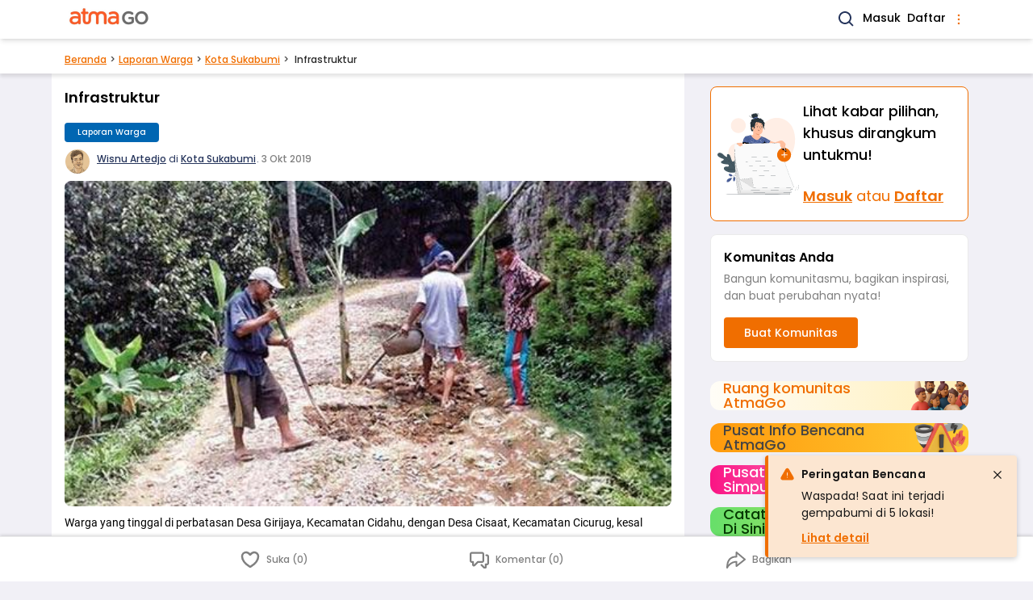

--- FILE ---
content_type: text/html; charset=UTF-8
request_url: https://www.atmago.com/laporan-warga/infrastruktur_5c8e3111-e4fe-4373-804a-74a10458d6ea
body_size: 14480
content:
<!DOCTYPE html>
<html lang="id">

<head>
	<meta charset="utf-8" />
<meta http-equiv="X-UA-Compatible" content="ie=edge" />
<meta name="viewport" content="width=device-width, initial-scale=1.0" />



<title>Infrastruktur | AtmaGo</title>
<meta name="description" content="Warga yang tinggal di perbatasan Desa Girijaya, Kecamatan Cidahu, dengan Desa Cisaat, KecaÂ­matan Cicurug, kesal dengan kondisi jalan yang dibiarkan rusak sela...">
<link rel="canonical" href="https://www.atmago.com/laporan-warga/infrastruktur_5c8e3111-e4fe-4373-804a-74a10458d6ea"/>
<meta property="og:title" content="Infrastruktur" />
<meta property="og:description" content="Warga yang tinggal di perbatasan Desa Girijaya, Kecamatan Cidahu, dengan Desa Cisaat, KecaÂ­matan Cicurug, kesal dengan kondisi jalan yang dibiarkan rusak sela..." />
<meta property="og:url" content="https://www.atmago.com/laporan-warga/infrastruktur_5c8e3111-e4fe-4373-804a-74a10458d6ea" />
<meta property="og:type" content="website" />
<meta property="og:site_name" content="AtmaGo" />
<meta property="og:image" content="https://d39wptbp5at4nd.cloudfront.net/media/74149_original_8-tahun-rusak-warga-tanam-pisang-di-jalan.jpg" />
<meta property="og:image" content="https://d39wptbp5at4nd.cloudfront.net/media/74149_original_8-tahun-rusak-warga-tanam-pisang-di-jalan.jpg" />
<meta property="og:image:height" content="200" />
<meta property="og:image:width" content="200" />

<meta name="twitter:card" content="summary" />
<meta name="twitter:title" content="Infrastruktur" />
<meta name="twitter:description" content="Warga yang tinggal di perbatasan Desa Girijaya, Kecamatan Cidahu, dengan Desa Cisaat, KecaÂ­matan Cicurug, kesal dengan kondisi jalan yang dibiarkan rusak sela..." />
<meta name="twitter:image" content="https://d39wptbp5at4nd.cloudfront.net/media/74149_original_8-tahun-rusak-warga-tanam-pisang-di-jalan.jpg" />
<script type="application/ld+json">{"@context":"https://schema.org","@type":"WebPage","name":"Infrastruktur","description":"Warga yang tinggal di perbatasan Desa Girijaya, Kecamatan Cidahu, dengan Desa Cisaat, KecaÂ­matan Cicurug, kesal dengan kondisi jalan yang dibiarkan rusak sela...","image":"https://d39wptbp5at4nd.cloudfront.net/media/74149_original_8-tahun-rusak-warga-tanam-pisang-di-jalan.jpg"}</script>


<link rel="shortcut icon" href="https://d2i7caz1tit01k.cloudfront.net/public/favicon.ico" type="image/x-icon" />
<link rel="icon" href="https://d2i7caz1tit01k.cloudfront.net/public/images/icons/android-icon-192x192.png" type="image/png" sizes="192x192" />
<link rel="apple-touch-icon" href="https://d2i7caz1tit01k.cloudfront.net/public/images/icons/apple-icon.png" />
<link rel="apple-touch-icon" href="https://d2i7caz1tit01k.cloudfront.net/public/images/icons/apple-icon-180x180.png" sizes="180x180" />


<link rel="manifest" href="/manifest.json" />
<meta name="theme-color" content="#ff8350" />
<script>
	// Load service worker as early as possible. It only runs once.
	function loadSw() {
		if (!("serviceWorker" in navigator)) return;
		navigator.serviceWorker
			.register("/sw.js")
			.then((registration) => {
				console.log(`[sw.js] Registered for scope: ${registration.scope}`);
			})
			.catch((err) => {
				console.log(`[sw.js] Registration failed: ${err}`);
			});
	}
	window.addEventListener("load", loadSw);
</script>


	
	<script async src="https://www.googletagmanager.com/gtag/js?id=G-T4WSLDMQ46"></script>
	<script>
		window.dataLayer = window.dataLayer || [];
		function gtag(){window.dataLayer.push(arguments);}
		gtag('js', new Date());
		gtag('config', "G-T4WSLDMQ46");
	</script>


<script>
	(function(window) {
		window.agAnalyticsData = {
			agAppKey: "SlE5Om5mKVB+fHMna7YeL+STzyqjOVgiXcLDBBk=",
			agAppId: 7,
			userId: 0,
			userGender: "",
		}
	})(window);
</script>

	<script src="https://cdnjs.cloudflare.com/ajax/libs/fingerprintjs2/2.1.5/fingerprint2.min.js" defer integrity="sha512-mUYU0XAcFsMpsVYX3ViFWQwH/Zwf/zq6z7cpnIQUGUEbR3jvJu/+EjvlHrPqh4L44AR3uGZxgAsO2y0QF2JloA==" crossorigin="anonymous" referrerpolicy="no-referrer"></script>

<script src="https://www.atmago.com/atmago-analytics.js" defer></script>
		<script src="/js/app.js?id=8f0240537c8178e35383fbf79f952e87" defer></script>
	

			<link rel="preload" href="/css/app.css?id=bb5ccac98ddf542bfa218c4b11932f01" as="style" onload="this.onload=null;this.rel='stylesheet'">
    <noscript>
        <link href="/css/app.css?id=bb5ccac98ddf542bfa218c4b11932f01" rel="stylesheet" />
    </noscript>
	
			<style>
			#app {
				min-height: 100vh;
			}
		</style>
	
	<style>
	:root {
		--outer-w: 34rem;
	}
	html {
		font-family: Poppins, Helvetica, Arial, sans-serif;
		line-height: 1.5;
		/* Fill screen height */
		height: -webkit-fill-available;
	}
	html:has(.is-resp-lg) {
		scroll-padding-top: 3.5rem;
	}
	body {
		margin: 0;
		min-height: 100vh;
		min-height: -webkit-fill-available;
		background: #F1F0F6;
	}
	body:not(.is-resp-lg)::before {
		content: "";
		position: absolute;
		top: 0;
		left: 0;
		right: 0;
		height: 13.125rem;
		background-color: #26355C;
	}
	body.no-navy-bg::before {
		content: none;
	}
	.ag-outermost {
		max-width:var(--outer-w);
		margin:0 auto;
		position:relative;
		flex:1 0 100%;
		word-break:break-word;
	}
	@media (min-width: 1024px) {
		/* :root { --outer-w: 56rem; } */
		body.is-resp-lg {
			--outer-w: initial;
		}
		body.is-resp-lg::before {
			content: none;
		}
	}

	/* Footer */
	body>footer {
		padding-bottom: 5rem;
	}
	body>footer>* {
		max-width: 34rem;
		margin-left: auto;
		margin-right: auto;
	}
	body>footer li {
		display: inline-flex;
	}
	body>footer .footer__links {
		border-top: 1px solid #C4C4C4;	
	}
	body>footer .footer__links a:hover {
		text-decoration: underline;
	}
	.footer__links__list-with-separator li:not(:first-child)::before {
		content: "•";
		margin-left: .25rem;
		margin-right: .5rem;
		opacity: .75;
	}
	.page-back-link {
		color: #F06E00;
		border-bottom: 1px solid #F06E00;
	}
	
	/* Spinner */
	@-webkit-keyframes spinner{to{-webkit-transform:rotate(1turn);transform:rotate(1turn)}}@keyframes  spinner{to{-webkit-transform:rotate(1turn);transform:rotate(1turn)}}.spinner:before{content:"";-webkit-box-sizing:border-box;box-sizing:border-box;position:absolute;top:50%;left:calc(50% - .5rem);width:20px;height:20px;margin-top:-10px;border-radius:50%;border:2px solid #ccc;border-top-color:#333;-webkit-animation:spinner .6s linear infinite;animation:spinner .6s linear infinite}

</style>
					<link rel="preload" as="image" href="https://d39wptbp5at4nd.cloudfront.net/media/74149_medium_8-tahun-rusak-warga-tanam-pisang-di-jalan.jpg" />

	<script type="text/javascript">
    const Ziggy = {"url":"https:\/\/www.atmago.com","port":null,"defaults":{},"routes":{"debugbar.openhandler":{"uri":"_debugbar\/open","methods":["GET","HEAD"]},"debugbar.clockwork":{"uri":"_debugbar\/clockwork\/{id}","methods":["GET","HEAD"],"parameters":["id"]},"debugbar.assets.css":{"uri":"_debugbar\/assets\/stylesheets","methods":["GET","HEAD"]},"debugbar.assets.js":{"uri":"_debugbar\/assets\/javascript","methods":["GET","HEAD"]},"debugbar.cache.delete":{"uri":"_debugbar\/cache\/{key}\/{tags?}","methods":["DELETE"],"parameters":["key","tags"]},"ignition.healthCheck":{"uri":"_ignition\/health-check","methods":["GET","HEAD"]},"ignition.executeSolution":{"uri":"_ignition\/execute-solution","methods":["POST"]},"ignition.shareReport":{"uri":"_ignition\/share-report","methods":["POST"]},"ignition.scripts":{"uri":"_ignition\/scripts\/{script}","methods":["GET","HEAD"],"parameters":["script"]},"ignition.styles":{"uri":"_ignition\/styles\/{style}","methods":["GET","HEAD"],"parameters":["style"]},"api.provinces.index":{"uri":"api\/web-v3\/provinces","methods":["GET","HEAD"]},"api.cities.byProvince.index":{"uri":"api\/web-v3\/provinces\/{id}\/cities","methods":["GET","HEAD"],"parameters":["id"]},"api.cities.popular.index":{"uri":"api\/web-v3\/cities\/popular","methods":["GET","HEAD"]},"api.cities.show":{"uri":"api\/web-v3\/cities\/{id}","methods":["GET","HEAD"],"parameters":["id"]},"cities.showOnly":{"uri":"api\/web-v3\/cities\/{id}\/only","methods":["GET","HEAD"],"parameters":["id"]},"api.districts.byCity.index":{"uri":"api\/web-v3\/cities\/{id}\/districts","methods":["GET","HEAD"],"parameters":["id"]},"districts.show":{"uri":"api\/web-v3\/districts\/{id}","methods":["GET","HEAD"],"parameters":["id"]},"districts.showOnly":{"uri":"api\/web-v3\/districts\/{id}\/only","methods":["GET","HEAD"],"parameters":["id"]},"api.communities.tag.index":{"uri":"api\/web-v3\/communities\/tags\/{tagId}","methods":["GET","HEAD"],"parameters":["tagId"]},"api.communities.nameOrDesc.index":{"uri":"api\/web-v3\/communities\/name-or-desc","methods":["GET","HEAD"]},"api.videos.index":{"uri":"api\/web-v3\/video-posts","methods":["GET","HEAD"]},"api.alerts.index":{"uri":"api\/web-v3\/alerts","methods":["GET","HEAD"]},"login":{"uri":"login","methods":["GET","HEAD"]},"login.form.sms":{"uri":"login\/sms","methods":["GET","HEAD"]},"login.form.email":{"uri":"login\/email","methods":["GET","HEAD"]},"authSessions.otp.store":{"uri":"login\/sms","methods":["POST"]},"authSessions.email.store":{"uri":"login\/email","methods":["POST"]},"login.otp":{"uri":"login\/otp","methods":["GET","HEAD"]},"login.otp.store":{"uri":"login\/otp","methods":["POST"]},"login.oauth.fb.callback":{"uri":"login\/fb","methods":["POST"]},"login.oauth.google.callback":{"uri":"login\/google","methods":["POST"]},"signup":{"uri":"signup","methods":["GET","HEAD"]},"signup.form.sms":{"uri":"signup\/sms","methods":["GET","HEAD"]},"users.sms.store":{"uri":"signup\/sms","methods":["POST"]},"signup.otp":{"uri":"signup\/otp","methods":["GET","HEAD"]},"signup.otp.store":{"uri":"signup\/otp","methods":["POST"]},"signup.form.fb":{"uri":"signup\/fb","methods":["GET","HEAD"]},"signup.form.google":{"uri":"signup\/google","methods":["GET","HEAD"]},"signup.oauth.callback":{"uri":"signup\/oauth","methods":["POST"]},"password.edit":{"uri":"settings\/password","methods":["GET","HEAD"]},"password.update":{"uri":"password","methods":["POST"]},"password.request":{"uri":"password\/forgot","methods":["GET","HEAD"]},"password.email":{"uri":"password\/forgot","methods":["POST"]},"logout":{"uri":"logout","methods":["POST"]},"api.communities.index":{"uri":"api\/web-v3\/communities","methods":["GET","HEAD"]},"api.communities.managed.index":{"uri":"api\/web-v3\/communities\/managed","methods":["GET","HEAD"]},"api.communities.managed.single.index":{"uri":"api\/web-v3\/communities\/managed\/latest","methods":["GET","HEAD"]},"api.communities.followed.index":{"uri":"api\/web-v3\/communities\/followed","methods":["GET","HEAD"]},"api.communities.followed.indexFromUserData":{"uri":"api\/web-v3\/communities\/followed\/user","methods":["GET","HEAD"]},"api.communities.active.index":{"uri":"api\/web-v3\/communities\/active","methods":["GET","HEAD"]},"api.communities.followers.index":{"uri":"api\/web-v3\/communities\/{id}\/followers","methods":["GET","HEAD"],"parameters":["id"]},"api.communities.targets":{"uri":"api\/web-v3\/communities\/{id}\/targets","methods":["GET","HEAD"],"parameters":["id"]},"api.communities.summaries":{"uri":"api\/web-v3\/communities\/{id}\/summaries","methods":["GET","HEAD"],"parameters":["id"]},"api.communities.posts.index":{"uri":"api\/web-v3\/communities\/{communityId}\/posts","methods":["GET","HEAD"],"parameters":["communityId"]},"api.communities.portfolios.index":{"uri":"api\/web-v3\/communities\/{communityId}\/portfolios","methods":["GET","HEAD"],"parameters":["communityId"]},"api.communities.postsAndPortfolios.index":{"uri":"api\/web-v3\/communities\/{communityId}\/postsAndPortfolios","methods":["GET","HEAD"],"parameters":["communityId"]},"api.communities.admins.index":{"uri":"api\/web-v3\/communities\/{communityId}\/admins","methods":["GET","HEAD"],"parameters":["communityId"]},"api.communities.puskesmas.index":{"uri":"api\/web-v3\/communities\/puskesmas","methods":["GET","HEAD"]},"api.communities.pmi.index":{"uri":"api\/web-v3\/communities\/pmi","methods":["GET","HEAD"]},"api.posts.hasCommunity.index":{"uri":"api\/web-v3\/posts\/has-community","methods":["GET","HEAD"]},"api.posts.hasCommunity.popular.index":{"uri":"api\/web-v3\/posts\/has-community\/popular","methods":["GET","HEAD"]},"api.posts.popular.index":{"uri":"api\/web-v3\/posts\/popular","methods":["GET","HEAD"]},"api.posts.latest.index":{"uri":"api\/web-v3\/posts\/latest","methods":["GET","HEAD"]},"api.posts.myCommunities.index":{"uri":"api\/web-v3\/posts\/my-communities","methods":["GET","HEAD"]},"api.users.posts.index":{"uri":"api\/web-v3\/users\/{userId}\/posts","methods":["GET","HEAD"],"parameters":["userId"]},"api.posts.mine.index":{"uri":"api\/web-v3\/my-posts","methods":["GET","HEAD"]},"api.relatedPosts.recent":{"uri":"api\/web-v3\/recent-posts\/{catId}","methods":["GET","HEAD"],"parameters":["catId"]},"api.relatedPosts.popular":{"uri":"api\/web-v3\/popular-posts\/{catId}","methods":["GET","HEAD"],"parameters":["catId"]},"api.relatedPosts.commented":{"uri":"api\/web-v3\/commented-posts\/{catId}","methods":["GET","HEAD"],"parameters":["catId"]},"api.relatedPosts.byTag":{"uri":"api\/web-v3\/posts\/tags\/{tagId}\/{catId}","methods":["GET","HEAD"],"parameters":["tagId","catId"]},"api.posts.q.index":{"uri":"api\/web-v3\/posts\/q\/{q}","methods":["GET","HEAD"],"parameters":["q"]},"api.posts.index":{"uri":"api\/web-v3\/posts","methods":["GET","HEAD"]},"api.posts.byParams.index":{"uri":"api\/web-v3\/posts\/params","methods":["GET","HEAD"]},"api.posts.categories.7.index":{"uri":"api\/web-v3\/posts\/discussions","methods":["GET","HEAD"]},"api.posts.categories.3.index":{"uri":"api\/web-v3\/posts\/reports","methods":["GET","HEAD"]},"api.posts.categories.6.index":{"uri":"api\/web-v3\/posts\/jobs","methods":["GET","HEAD"]},"api.posts.categories.10.index":{"uri":"api\/web-v3\/posts\/events","methods":["GET","HEAD"]},"api.posts.topic.index":{"uri":"api\/web-v3\/topic-posts\/{slug}","methods":["GET","HEAD"],"parameters":["slug"]},"api.posts.tag.index":{"uri":"api\/web-v3\/tag-posts\/{tagId}","methods":["GET","HEAD"],"parameters":["tagId"]},"api.posts.featured.index":{"uri":"api\/web-v3\/featured-posts","methods":["GET","HEAD"]},"api.portfolios.hasCommunity.index":{"uri":"api\/web-v3\/portfolios\/has-community","methods":["GET","HEAD"]},"api.portfolios.myCommunities.index":{"uri":"api\/web-v3\/portfolios\/my-communities","methods":["GET","HEAD"]},"api.communityTags.index":{"uri":"api\/web-v3\/tags\/community","methods":["GET","HEAD"]},"api.tags.inCommunity":{"uri":"api\/web-v3\/tags\/communities\/{communityId}","methods":["GET","HEAD"],"parameters":["communityId"]},"api.tags.followed":{"uri":"api\/web-v3\/tags\/followed","methods":["GET","HEAD"]},"api.tags.popular.index":{"uri":"api\/web-v3\/tags\/popular","methods":["GET","HEAD"]},"api.categories.followed":{"uri":"api\/web-v3\/categories\/followed","methods":["GET","HEAD"]},"api.subcategoryGroups.followed":{"uri":"api\/web-v3\/subcategory-groups\/followed","methods":["GET","HEAD"]},"api.locations.followed.index":{"uri":"api\/web-v3\/locations\/followed","methods":["GET","HEAD"]},"api.posts.followedLocations.index":{"uri":"api\/web-v3\/locations\/followed\/posts","methods":["GET","HEAD"]},"api.topics.index":{"uri":"api\/web-v3\/topics","methods":["GET","HEAD"]},"api.notifs.update":{"uri":"api\/web-v3\/notifications\/{id}\/update","methods":["PUT"],"parameters":["id"]},"api.notifs.showDetail":{"uri":"api\/web-v3\/notifications\/{id}\/detail","methods":["GET","HEAD"],"parameters":["id"]},"api.notifs.unread.all.count":{"uri":"api\/web-v3\/notifications\/unread-count\/all","methods":["GET","HEAD"]},"api.notifs.unread.personal.count":{"uri":"api\/web-v3\/notifications\/unread-count\/personal","methods":["GET","HEAD"]},"api.notifs.unread.community.count":{"uri":"api\/web-v3\/notifications\/unread-count\/community","methods":["GET","HEAD"]},"api.notifs.personal.index":{"uri":"api\/web-v3\/notifications\/personal","methods":["GET","HEAD"]},"api.notifs.community.index":{"uri":"api\/web-v3\/notifications\/community","methods":["GET","HEAD"]},"api.comments.index":{"uri":"api\/web-v3\/posts\/{postId}\/comments","methods":["GET","HEAD"],"parameters":["postId"]},"api.comments.latest.index":{"uri":"api\/web-v3\/posts\/{postId}\/latest-comments","methods":["GET","HEAD"],"parameters":["postId"]},"api.top.users.index":{"uri":"api\/web-v3\/top\/users","methods":["GET","HEAD"]},"api.top.posts.index":{"uri":"api\/web-v3\/top\/posts","methods":["GET","HEAD"]},"api.top.edChoicePosts.index":{"uri":"api\/web-v3\/top\/ed-choice-posts","methods":["GET","HEAD"]},"api.projects.index":{"uri":"api\/web-v3\/projects","methods":["GET","HEAD"]},"api.projects.latest.index":{"uri":"api\/web-v3\/latest-projects","methods":["GET","HEAD"]},"api.sessions.deferredRedirectUrls.show":{"uri":"api\/web-v3\/helpers\/session\/wr\/{xxx}","methods":["GET","HEAD"],"parameters":["xxx"]},"posts.discussions.show":{"uri":"berita-warga\/{title}_{uuid}","methods":["GET","HEAD"],"parameters":["title","uuid"]},"posts.reports.show":{"uri":"laporan-warga\/{title}_{uuid}","methods":["GET","HEAD"],"parameters":["title","uuid"]},"posts.jobs.show":{"uri":"loker\/{title}_{uuid}","methods":["GET","HEAD"],"parameters":["title","uuid"]},"posts.events.show":{"uri":"acara\/{title}_{uuid}","methods":["GET","HEAD"],"parameters":["title","uuid"]},"portfolios.show":{"uri":"aksi-komunitas\/{title}_{uuid}","methods":["GET","HEAD"],"parameters":["title","uuid"]},"projects.show":{"uri":"csr-program\/{title}_{uuid}","methods":["GET","HEAD"],"parameters":["title","uuid"]},"posts.archived.show":{"uri":"posts\/archived\/{title}_{uuid}","methods":["GET","HEAD"],"parameters":["title","uuid"]},"communities.home":{"uri":"komunitas","methods":["GET","HEAD"]},"feeds.homeRedirectable":{"uri":"komunitas\/r","methods":["GET","HEAD"]},"communities.home.personalized":{"uri":"komunitas\/feed","methods":["GET","HEAD"]},"communities.index":{"uri":"komunitas\/latest","methods":["GET","HEAD"]},"communities.tag.index":{"uri":"komunitas\/tags\/{tagId}","methods":["GET","HEAD"],"parameters":["tagId"]},"communities.followed.index":{"uri":"komunitas\/followed","methods":["GET","HEAD"]},"communities.managed.index":{"uri":"komunitas\/managed","methods":["GET","HEAD"]},"communities.unvalidatedPortfolios.index":{"uri":"komunitas\/validate","methods":["GET","HEAD"]},"communities.show.about":{"uri":"komunitas\/{id}\/about","methods":["GET","HEAD"],"parameters":["id"]},"communities.show.share":{"uri":"komunitas\/{id}\/share","methods":["GET","HEAD"],"parameters":["id"]},"communities.followers.index":{"uri":"komunitas\/{id}\/followers","methods":["GET","HEAD"],"parameters":["id"]},"communities.edit":{"uri":"komunitas\/{id}\/edit","methods":["GET","HEAD"],"parameters":["id"]},"communities.show":{"uri":"komunitas\/{id}","methods":["GET","HEAD"],"parameters":["id"]},"communities.portfolios.index":{"uri":"komunitas\/{id}\/aksi","methods":["GET","HEAD"],"parameters":["id"]},"communities.portfolios.create":{"uri":"komunitas\/{communityId}\/aksi\/new","methods":["GET","HEAD"],"parameters":["communityId"]},"communities.portfolios.edit":{"uri":"komunitas\/{communityId}\/aksi\/{id}\/edit","methods":["GET","HEAD"],"parameters":["communityId","id"]},"communities.portfolios.validatedTarget.create":{"uri":"komunitas\/{communityId}\/aksi\/{id}\/validate-target","methods":["GET","HEAD"],"parameters":["communityId","id"]},"communities.posts.showSelectCategory":{"uri":"komunitas\/{communityId}\/posts\/new","methods":["GET","HEAD"],"parameters":["communityId"]},"communities.reports.showSelectSubcategory":{"uri":"komunitas\/{communityId}\/report\/new","methods":["GET","HEAD"],"parameters":["communityId"]},"communities.events.create":{"uri":"komunitas\/{communityId}\/posts\/event\/new","methods":["GET","HEAD"],"parameters":["communityId"]},"communities.discussions.create":{"uri":"komunitas\/{communityId}\/posts\/discussion\/new","methods":["GET","HEAD"],"parameters":["communityId"]},"communities.jobs.create":{"uri":"komunitas\/{communityId}\/posts\/job\/new","methods":["GET","HEAD"],"parameters":["communityId"]},"communities.reports.create":{"uri":"komunitas\/{communityId}\/posts\/report\/{subcatId}\/new","methods":["GET","HEAD"],"parameters":["communityId","subcatId"]},"contents.about":{"uri":"tentang-kami","methods":["GET","HEAD"]},"contents.media":{"uri":"media","methods":["GET","HEAD"]},"contents.privacy":{"uri":"kebijakan-privasi","methods":["GET","HEAD"]},"contents.terms":{"uri":"syarat-ketentuan","methods":["GET","HEAD"]},"contents.guidelines":{"uri":"pedoman-komunitas","methods":["GET","HEAD"]},"feedbacks.create":{"uri":"kirim-masukan","methods":["GET","HEAD"]},"feedbacks.store":{"uri":"feedbacks","methods":["POST"]},"features.index":{"uri":"features","methods":["GET","HEAD"]},"features.show":{"uri":"features\/{slug}","methods":["GET","HEAD"],"parameters":["slug"]},"feeds.home":{"uri":"\/","methods":["GET","HEAD"]},"feeds.home.personalized":{"uri":"feed","methods":["GET","HEAD"]},"feeds.home.personalized.single":{"uri":"feed\/detail","methods":["GET","HEAD"]},"feeds.home.personalized.guest":{"uri":"feed\/guest","methods":["GET","HEAD"]},"communities.create":{"uri":"new\/community","methods":["GET","HEAD"]},"communities.posts.showSelectCommunity":{"uri":"new\/community-post","methods":["GET","HEAD"]},"posts.showSelectCategory":{"uri":"new\/post","methods":["GET","HEAD"]},"posts.showSelectCommunityForCsrEntry":{"uri":"new\/csr\/{catId}\/{csrPostId}","methods":["GET","HEAD"],"wheres":{"catId":"7|11"},"parameters":["catId","csrPostId"]},"communities.store":{"uri":"api\/web-v3\/communities","methods":["POST"]},"communities.update":{"uri":"api\/web-v3\/communities\/{id}","methods":["PUT"],"parameters":["id"]},"communities.followables":{"uri":"api\/web-v3\/communities\/{communityId}\/followables","methods":["POST"],"parameters":["communityId"]},"communities.followers.destroy":{"uri":"api\/web-v3\/communities\/{communityId}\/followers\/{username}","methods":["POST"],"parameters":["communityId","username"]},"communities.followers.loginThenStore":{"uri":"api\/web-v3\/communities\/guest\/{id}\/willfollow","methods":["GET","HEAD"],"parameters":["id"]},"portfolios.store":{"uri":"api\/web-v3\/portfolios","methods":["POST"]},"portfolios.update":{"uri":"api\/web-v3\/portfolios\/{id}","methods":["PUT"],"parameters":["id"]},"portfolios.validatedTarget.store":{"uri":"api\/web-v3\/portfolios\/{id}\/target","methods":["POST"],"parameters":["id"]},"posts.events.store":{"uri":"api\/web-v3\/posts\/events","methods":["POST"]},"posts.events.update":{"uri":"api\/web-v3\/posts\/event\/{id}","methods":["PUT"],"parameters":["id"]},"posts.discussions.store":{"uri":"api\/web-v3\/posts\/discussions","methods":["POST"]},"posts.discussions.update":{"uri":"api\/web-v3\/posts\/discussion\/{id}","methods":["PUT"],"parameters":["id"]},"posts.jobs.store":{"uri":"api\/web-v3\/posts\/jobs","methods":["POST"]},"posts.jobs.update":{"uri":"api\/web-v3\/posts\/job\/{id}","methods":["PUT"],"parameters":["id"]},"posts.jobs.updateExpired":{"uri":"api\/web-v3\/posts\/job-expired\/{id}","methods":["PUT"],"parameters":["id"]},"posts.reports.store":{"uri":"api\/web-v3\/posts\/reports","methods":["POST"]},"posts.reports.update":{"uri":"api\/web-v3\/posts\/reports\/{id}","methods":["PUT"],"parameters":["id"]},"posts.destroy":{"uri":"api\/web-v3\/posts\/{id}\/{communityId?}","methods":["POST"],"parameters":["id","communityId"]},"posts.showOnly":{"uri":"api\/web-v3\/posts\/{id}\/only","methods":["GET","HEAD"],"parameters":["id"]},"posts.reports.showSelectSubcategory":{"uri":"posts\/report\/new","methods":["GET","HEAD"]},"posts.discussions.create":{"uri":"posts\/discussion\/new","methods":["GET","HEAD"]},"posts.discussions.edit":{"uri":"posts\/discussion\/{id}\/edit","methods":["GET","HEAD"],"parameters":["id"]},"posts.events.create":{"uri":"posts\/event\/new","methods":["GET","HEAD"]},"posts.events.edit":{"uri":"posts\/event\/{id}\/edit","methods":["GET","HEAD"],"parameters":["id"]},"posts.jobs.create":{"uri":"posts\/job\/new","methods":["GET","HEAD"]},"posts.jobs.edit":{"uri":"posts\/job\/{id}\/edit","methods":["GET","HEAD"],"parameters":["id"]},"posts.reports.create":{"uri":"posts\/report\/{subcatId}\/new","methods":["GET","HEAD"],"parameters":["subcatId"]},"posts.reports.edit":{"uri":"posts\/report\/{id}\/edit","methods":["GET","HEAD"],"parameters":["id"]},"comments.index":{"uri":"comments\/posts\/{postId}","methods":["GET","HEAD"],"parameters":["postId"]},"comments.destroy":{"uri":"api\/web-v3\/comments\/{id}","methods":["POST"],"parameters":["id"]},"comments.store":{"uri":"api\/web-v3\/comments\/posts\/{postId}","methods":["POST"],"parameters":["postId"]},"medias.store":{"uri":"api\/web-v3\/medias","methods":["POST"]},"medias.destroy":{"uri":"api\/web-v3\/medias\/{id}","methods":["POST"],"parameters":["id"]},"search.index":{"uri":"search","methods":["GET","HEAD"]},"search.communities.index":{"uri":"search\/communities","methods":["GET","HEAD"]},"search.posts.index":{"uri":"search\/posts","methods":["GET","HEAD"]},"onboarding.one":{"uri":"followed\/locations\/{from}","methods":["GET","HEAD"],"wheres":{"from":"signup|login|user"},"parameters":["from"]},"onboarding.two":{"uri":"followed\/topics\/{from}","methods":["GET","HEAD"],"wheres":{"from":"signup|login|user"},"parameters":["from"]},"onboarding.three":{"uri":"followed\/communities\/{from}","methods":["GET","HEAD"],"wheres":{"from":"signup|login|user"},"parameters":["from"]},"onboarding.finish":{"uri":"followed\/finish","methods":["GET","HEAD"]},"votes.my.index":{"uri":"api\/web-v3\/votes\/current-user","methods":["GET","HEAD"]},"votes.store":{"uri":"api\/web-v3\/votes","methods":["POST"]},"followableLocations.index":{"uri":"api\/web-v3\/followables\/locations\/{nameQuery}","methods":["GET","HEAD"],"parameters":["nameQuery"]},"cities.followables":{"uri":"api\/web-v3\/cities\/{id}\/followables","methods":["POST"],"parameters":["id"]},"districts.followables":{"uri":"api\/web-v3\/districts\/{id}\/followables","methods":["POST"],"parameters":["id"]},"categories.followables":{"uri":"api\/web-v3\/categories\/{id}\/followables","methods":["POST"],"parameters":["id"]},"subcategories.followables":{"uri":"api\/web-v3\/subcategories\/{id}\/followables","methods":["POST"],"parameters":["id"]},"topics.followables":{"uri":"api\/web-v3\/topics\/{id}\/followables","methods":["POST"],"parameters":["id"]},"tags.followables":{"uri":"api\/web-v3\/tags\/{id}\/followables","methods":["POST"],"parameters":["id"]},"cities.followables.loginThenStore":{"uri":"api\/web-v3\/cities\/{id}\/willfollow","methods":["GET","HEAD"],"parameters":["id"]},"districts.followables.loginThenStore":{"uri":"api\/web-v3\/districts\/{id}\/willfollow","methods":["GET","HEAD"],"parameters":["id"]},"flags.store":{"uri":"api\/web-v3\/flags","methods":["POST"]},"notifs.index":{"uri":"notifikasi","methods":["GET","HEAD"]},"users.show":{"uri":"@{username}","methods":["GET","HEAD"],"parameters":["username"]},"users.edit":{"uri":"settings","methods":["GET","HEAD"]},"users.update":{"uri":"users","methods":["POST"]},"users.deleteRequest.store":{"uri":"settings\/delete-account","methods":["POST"]},"videos.index":{"uri":"video-posts","methods":["GET","HEAD"]},"videos.show":{"uri":"video-posts\/{slug}_{id}","methods":["GET","HEAD"],"parameters":["slug","id"]},"awards.index":{"uri":"peringkat-pengguna","methods":["GET","HEAD"]},"awards.month.index":{"uri":"peringkat-pengguna\/{year}\/{month}","methods":["GET","HEAD"],"parameters":["year","month"]},"alerts.home":{"uri":"peringatan-bencana","methods":["GET","HEAD"]},"invitations.create":{"uri":"invite","methods":["GET","HEAD"]},"invitations.store":{"uri":"invite\/{type}","methods":["POST"],"parameters":["type"]},"locationSuggestions.create":{"uri":"locations\/suggest","methods":["GET","HEAD"]},"locationSuggestions.store":{"uri":"locations\/suggest","methods":["POST"]},"projects.index":{"uri":"csr-program","methods":["GET","HEAD"]},"fake.medias.store":{"uri":"fake\/medias","methods":["POST"]},"fake.medias.destroy":{"uri":"fake\/medias\/{id}","methods":["POST"],"parameters":["id"]},"feeds.categories.7":{"uri":"berita-warga","methods":["GET","HEAD"]},"feeds.categories.7.district":{"uri":"berita-warga\/{citySlug}\/{districtSlug}","methods":["GET","HEAD"],"parameters":["citySlug","districtSlug"]},"feeds.categories.7.city":{"uri":"berita-warga\/{citySlug}","methods":["GET","HEAD"],"parameters":["citySlug"]},"feeds.categories.3":{"uri":"laporan-warga","methods":["GET","HEAD"]},"feeds.categories.3.district":{"uri":"laporan-warga\/{citySlug}\/{districtSlug}","methods":["GET","HEAD"],"parameters":["citySlug","districtSlug"]},"feeds.categories.3.city":{"uri":"laporan-warga\/{citySlug}","methods":["GET","HEAD"],"parameters":["citySlug"]},"feeds.categories.6":{"uri":"loker","methods":["GET","HEAD"]},"feeds.categories.6.district":{"uri":"loker\/{citySlug}\/{districtSlug}","methods":["GET","HEAD"],"parameters":["citySlug","districtSlug"]},"feeds.categories.6.city":{"uri":"loker\/{citySlug}","methods":["GET","HEAD"],"parameters":["citySlug"]},"feeds.categories.10":{"uri":"acara","methods":["GET","HEAD"]},"feeds.categories.10.district":{"uri":"acara\/{citySlug}\/{districtSlug}","methods":["GET","HEAD"],"parameters":["citySlug","districtSlug"]},"feeds.categories.10.city":{"uri":"acara\/{citySlug}","methods":["GET","HEAD"],"parameters":["citySlug"]},"posts.byTag":{"uri":"tags\/{tagSlug}-{tagId}","methods":["GET","HEAD"],"parameters":["tagSlug","tagId"]},"posts.byTagAndCity":{"uri":"tags\/{tagSlug}-{tagId}\/cities-{cityId}","methods":["GET","HEAD"],"parameters":["tagSlug","tagId","cityId"]},"feeds.home.topic":{"uri":"t\/{topicSlug}","methods":["GET","HEAD"],"parameters":["topicSlug"]},"feeds.home.city.topic":{"uri":"{citySlug}\/t\/{topicSlug}","methods":["GET","HEAD"],"parameters":["citySlug","topicSlug"]},"feeds.home.district":{"uri":"{citySlug}\/{districtSlug}","methods":["GET","HEAD"],"parameters":["citySlug","districtSlug"]},"feeds.home.city":{"uri":"{citySlug}","methods":["GET","HEAD"],"parameters":["citySlug"]}}};

    !function(t,r){"object"==typeof exports&&"undefined"!=typeof module?module.exports=r():"function"==typeof define&&define.amd?define(r):(t||self).route=r()}(this,function(){function t(t,r){for(var e=0;e<r.length;e++){var n=r[e];n.enumerable=n.enumerable||!1,n.configurable=!0,"value"in n&&(n.writable=!0),Object.defineProperty(t,"symbol"==typeof(o=function(t,r){if("object"!=typeof t||null===t)return t;var e=t[Symbol.toPrimitive];if(void 0!==e){var n=e.call(t,"string");if("object"!=typeof n)return n;throw new TypeError("@@toPrimitive must return a primitive value.")}return String(t)}(n.key))?o:String(o),n)}var o}function r(r,e,n){return e&&t(r.prototype,e),n&&t(r,n),Object.defineProperty(r,"prototype",{writable:!1}),r}function e(){return e=Object.assign?Object.assign.bind():function(t){for(var r=1;r<arguments.length;r++){var e=arguments[r];for(var n in e)Object.prototype.hasOwnProperty.call(e,n)&&(t[n]=e[n])}return t},e.apply(this,arguments)}function n(t){return n=Object.setPrototypeOf?Object.getPrototypeOf.bind():function(t){return t.__proto__||Object.getPrototypeOf(t)},n(t)}function o(t,r){return o=Object.setPrototypeOf?Object.setPrototypeOf.bind():function(t,r){return t.__proto__=r,t},o(t,r)}function i(t,r,e){return i=function(){if("undefined"==typeof Reflect||!Reflect.construct)return!1;if(Reflect.construct.sham)return!1;if("function"==typeof Proxy)return!0;try{return Boolean.prototype.valueOf.call(Reflect.construct(Boolean,[],function(){})),!0}catch(t){return!1}}()?Reflect.construct.bind():function(t,r,e){var n=[null];n.push.apply(n,r);var i=new(Function.bind.apply(t,n));return e&&o(i,e.prototype),i},i.apply(null,arguments)}function u(t){var r="function"==typeof Map?new Map:void 0;return u=function(t){if(null===t||-1===Function.toString.call(t).indexOf("[native code]"))return t;if("function"!=typeof t)throw new TypeError("Super expression must either be null or a function");if(void 0!==r){if(r.has(t))return r.get(t);r.set(t,e)}function e(){return i(t,arguments,n(this).constructor)}return e.prototype=Object.create(t.prototype,{constructor:{value:e,enumerable:!1,writable:!0,configurable:!0}}),o(e,t)},u(t)}var f=String.prototype.replace,a=/%20/g,c="RFC3986",l={default:c,formatters:{RFC1738:function(t){return f.call(t,a,"+")},RFC3986:function(t){return String(t)}},RFC1738:"RFC1738",RFC3986:c},s=Object.prototype.hasOwnProperty,v=Array.isArray,p=function(){for(var t=[],r=0;r<256;++r)t.push("%"+((r<16?"0":"")+r.toString(16)).toUpperCase());return t}(),y=function(t,r){for(var e=r&&r.plainObjects?Object.create(null):{},n=0;n<t.length;++n)void 0!==t[n]&&(e[n]=t[n]);return e},d={arrayToObject:y,assign:function(t,r){return Object.keys(r).reduce(function(t,e){return t[e]=r[e],t},t)},combine:function(t,r){return[].concat(t,r)},compact:function(t){for(var r=[{obj:{o:t},prop:"o"}],e=[],n=0;n<r.length;++n)for(var o=r[n],i=o.obj[o.prop],u=Object.keys(i),f=0;f<u.length;++f){var a=u[f],c=i[a];"object"==typeof c&&null!==c&&-1===e.indexOf(c)&&(r.push({obj:i,prop:a}),e.push(c))}return function(t){for(;t.length>1;){var r=t.pop(),e=r.obj[r.prop];if(v(e)){for(var n=[],o=0;o<e.length;++o)void 0!==e[o]&&n.push(e[o]);r.obj[r.prop]=n}}}(r),t},decode:function(t,r,e){var n=t.replace(/\+/g," ");if("iso-8859-1"===e)return n.replace(/%[0-9a-f]{2}/gi,unescape);try{return decodeURIComponent(n)}catch(t){return n}},encode:function(t,r,e,n,o){if(0===t.length)return t;var i=t;if("symbol"==typeof t?i=Symbol.prototype.toString.call(t):"string"!=typeof t&&(i=String(t)),"iso-8859-1"===e)return escape(i).replace(/%u[0-9a-f]{4}/gi,function(t){return"%26%23"+parseInt(t.slice(2),16)+"%3B"});for(var u="",f=0;f<i.length;++f){var a=i.charCodeAt(f);45===a||46===a||95===a||126===a||a>=48&&a<=57||a>=65&&a<=90||a>=97&&a<=122||o===l.RFC1738&&(40===a||41===a)?u+=i.charAt(f):a<128?u+=p[a]:a<2048?u+=p[192|a>>6]+p[128|63&a]:a<55296||a>=57344?u+=p[224|a>>12]+p[128|a>>6&63]+p[128|63&a]:(a=65536+((1023&a)<<10|1023&i.charCodeAt(f+=1)),u+=p[240|a>>18]+p[128|a>>12&63]+p[128|a>>6&63]+p[128|63&a])}return u},isBuffer:function(t){return!(!t||"object"!=typeof t||!(t.constructor&&t.constructor.isBuffer&&t.constructor.isBuffer(t)))},isRegExp:function(t){return"[object RegExp]"===Object.prototype.toString.call(t)},maybeMap:function(t,r){if(v(t)){for(var e=[],n=0;n<t.length;n+=1)e.push(r(t[n]));return e}return r(t)},merge:function t(r,e,n){if(!e)return r;if("object"!=typeof e){if(v(r))r.push(e);else{if(!r||"object"!=typeof r)return[r,e];(n&&(n.plainObjects||n.allowPrototypes)||!s.call(Object.prototype,e))&&(r[e]=!0)}return r}if(!r||"object"!=typeof r)return[r].concat(e);var o=r;return v(r)&&!v(e)&&(o=y(r,n)),v(r)&&v(e)?(e.forEach(function(e,o){if(s.call(r,o)){var i=r[o];i&&"object"==typeof i&&e&&"object"==typeof e?r[o]=t(i,e,n):r.push(e)}else r[o]=e}),r):Object.keys(e).reduce(function(r,o){var i=e[o];return r[o]=s.call(r,o)?t(r[o],i,n):i,r},o)}},b=Object.prototype.hasOwnProperty,h={brackets:function(t){return t+"[]"},comma:"comma",indices:function(t,r){return t+"["+r+"]"},repeat:function(t){return t}},g=Array.isArray,m=String.prototype.split,j=Array.prototype.push,w=function(t,r){j.apply(t,g(r)?r:[r])},O=Date.prototype.toISOString,E=l.default,R={addQueryPrefix:!1,allowDots:!1,charset:"utf-8",charsetSentinel:!1,delimiter:"&",encode:!0,encoder:d.encode,encodeValuesOnly:!1,format:E,formatter:l.formatters[E],indices:!1,serializeDate:function(t){return O.call(t)},skipNulls:!1,strictNullHandling:!1},S=function t(r,e,n,o,i,u,f,a,c,l,s,v,p,y){var b,h=r;if("function"==typeof f?h=f(e,h):h instanceof Date?h=l(h):"comma"===n&&g(h)&&(h=d.maybeMap(h,function(t){return t instanceof Date?l(t):t})),null===h){if(o)return u&&!p?u(e,R.encoder,y,"key",s):e;h=""}if("string"==typeof(b=h)||"number"==typeof b||"boolean"==typeof b||"symbol"==typeof b||"bigint"==typeof b||d.isBuffer(h)){if(u){var j=p?e:u(e,R.encoder,y,"key",s);if("comma"===n&&p){for(var O=m.call(String(h),","),E="",S=0;S<O.length;++S)E+=(0===S?"":",")+v(u(O[S],R.encoder,y,"value",s));return[v(j)+"="+E]}return[v(j)+"="+v(u(h,R.encoder,y,"value",s))]}return[v(e)+"="+v(String(h))]}var T,k=[];if(void 0===h)return k;if("comma"===n&&g(h))T=[{value:h.length>0?h.join(",")||null:void 0}];else if(g(f))T=f;else{var x=Object.keys(h);T=a?x.sort(a):x}for(var N=0;N<T.length;++N){var C=T[N],A="object"==typeof C&&void 0!==C.value?C.value:h[C];if(!i||null!==A){var D=g(h)?"function"==typeof n?n(e,C):e:e+(c?"."+C:"["+C+"]");w(k,t(A,D,n,o,i,u,f,a,c,l,s,v,p,y))}}return k},T=Object.prototype.hasOwnProperty,k=Array.isArray,x={allowDots:!1,allowPrototypes:!1,arrayLimit:20,charset:"utf-8",charsetSentinel:!1,comma:!1,decoder:d.decode,delimiter:"&",depth:5,ignoreQueryPrefix:!1,interpretNumericEntities:!1,parameterLimit:1e3,parseArrays:!0,plainObjects:!1,strictNullHandling:!1},N=function(t){return t.replace(/&#(\d+);/g,function(t,r){return String.fromCharCode(parseInt(r,10))})},C=function(t,r){return t&&"string"==typeof t&&r.comma&&t.indexOf(",")>-1?t.split(","):t},A=function(t,r,e,n){if(t){var o=e.allowDots?t.replace(/\.([^.[]+)/g,"[$1]"):t,i=/(\[[^[\]]*])/g,u=e.depth>0&&/(\[[^[\]]*])/.exec(o),f=u?o.slice(0,u.index):o,a=[];if(f){if(!e.plainObjects&&T.call(Object.prototype,f)&&!e.allowPrototypes)return;a.push(f)}for(var c=0;e.depth>0&&null!==(u=i.exec(o))&&c<e.depth;){if(c+=1,!e.plainObjects&&T.call(Object.prototype,u[1].slice(1,-1))&&!e.allowPrototypes)return;a.push(u[1])}return u&&a.push("["+o.slice(u.index)+"]"),function(t,r,e,n){for(var o=n?r:C(r,e),i=t.length-1;i>=0;--i){var u,f=t[i];if("[]"===f&&e.parseArrays)u=[].concat(o);else{u=e.plainObjects?Object.create(null):{};var a="["===f.charAt(0)&&"]"===f.charAt(f.length-1)?f.slice(1,-1):f,c=parseInt(a,10);e.parseArrays||""!==a?!isNaN(c)&&f!==a&&String(c)===a&&c>=0&&e.parseArrays&&c<=e.arrayLimit?(u=[])[c]=o:"__proto__"!==a&&(u[a]=o):u={0:o}}o=u}return o}(a,r,e,n)}},D=function(t,r){var e=function(t){if(!t)return x;if(null!=t.decoder&&"function"!=typeof t.decoder)throw new TypeError("Decoder has to be a function.");if(void 0!==t.charset&&"utf-8"!==t.charset&&"iso-8859-1"!==t.charset)throw new TypeError("The charset option must be either utf-8, iso-8859-1, or undefined");return{allowDots:void 0===t.allowDots?x.allowDots:!!t.allowDots,allowPrototypes:"boolean"==typeof t.allowPrototypes?t.allowPrototypes:x.allowPrototypes,arrayLimit:"number"==typeof t.arrayLimit?t.arrayLimit:x.arrayLimit,charset:void 0===t.charset?x.charset:t.charset,charsetSentinel:"boolean"==typeof t.charsetSentinel?t.charsetSentinel:x.charsetSentinel,comma:"boolean"==typeof t.comma?t.comma:x.comma,decoder:"function"==typeof t.decoder?t.decoder:x.decoder,delimiter:"string"==typeof t.delimiter||d.isRegExp(t.delimiter)?t.delimiter:x.delimiter,depth:"number"==typeof t.depth||!1===t.depth?+t.depth:x.depth,ignoreQueryPrefix:!0===t.ignoreQueryPrefix,interpretNumericEntities:"boolean"==typeof t.interpretNumericEntities?t.interpretNumericEntities:x.interpretNumericEntities,parameterLimit:"number"==typeof t.parameterLimit?t.parameterLimit:x.parameterLimit,parseArrays:!1!==t.parseArrays,plainObjects:"boolean"==typeof t.plainObjects?t.plainObjects:x.plainObjects,strictNullHandling:"boolean"==typeof t.strictNullHandling?t.strictNullHandling:x.strictNullHandling}}(r);if(""===t||null==t)return e.plainObjects?Object.create(null):{};for(var n="string"==typeof t?function(t,r){var e,n={},o=(r.ignoreQueryPrefix?t.replace(/^\?/,""):t).split(r.delimiter,Infinity===r.parameterLimit?void 0:r.parameterLimit),i=-1,u=r.charset;if(r.charsetSentinel)for(e=0;e<o.length;++e)0===o[e].indexOf("utf8=")&&("utf8=%E2%9C%93"===o[e]?u="utf-8":"utf8=%26%2310003%3B"===o[e]&&(u="iso-8859-1"),i=e,e=o.length);for(e=0;e<o.length;++e)if(e!==i){var f,a,c=o[e],l=c.indexOf("]="),s=-1===l?c.indexOf("="):l+1;-1===s?(f=r.decoder(c,x.decoder,u,"key"),a=r.strictNullHandling?null:""):(f=r.decoder(c.slice(0,s),x.decoder,u,"key"),a=d.maybeMap(C(c.slice(s+1),r),function(t){return r.decoder(t,x.decoder,u,"value")})),a&&r.interpretNumericEntities&&"iso-8859-1"===u&&(a=N(a)),c.indexOf("[]=")>-1&&(a=k(a)?[a]:a),n[f]=T.call(n,f)?d.combine(n[f],a):a}return n}(t,e):t,o=e.plainObjects?Object.create(null):{},i=Object.keys(n),u=0;u<i.length;++u){var f=i[u],a=A(f,n[f],e,"string"==typeof t);o=d.merge(o,a,e)}return d.compact(o)},$=/*#__PURE__*/function(){function t(t,r,e){var n,o;this.name=t,this.definition=r,this.bindings=null!=(n=r.bindings)?n:{},this.wheres=null!=(o=r.wheres)?o:{},this.config=e}var e=t.prototype;return e.matchesUrl=function(t){var r=this;if(!this.definition.methods.includes("GET"))return!1;var e=this.template.replace(/(\/?){([^}?]*)(\??)}/g,function(t,e,n,o){var i,u="(?<"+n+">"+((null==(i=r.wheres[n])?void 0:i.replace(/(^\^)|(\$$)/g,""))||"[^/?]+")+")";return o?"("+e+u+")?":""+e+u}).replace(/^\w+:\/\//,""),n=t.replace(/^\w+:\/\//,"").split("?"),o=n[0],i=n[1],u=new RegExp("^"+e+"/?$").exec(decodeURI(o));if(u){for(var f in u.groups)u.groups[f]="string"==typeof u.groups[f]?decodeURIComponent(u.groups[f]):u.groups[f];return{params:u.groups,query:D(i)}}return!1},e.compile=function(t){var r=this;return this.parameterSegments.length?this.template.replace(/{([^}?]+)(\??)}/g,function(e,n,o){var i,u;if(!o&&[null,void 0].includes(t[n]))throw new Error("Ziggy error: '"+n+"' parameter is required for route '"+r.name+"'.");if(r.wheres[n]&&!new RegExp("^"+(o?"("+r.wheres[n]+")?":r.wheres[n])+"$").test(null!=(u=t[n])?u:""))throw new Error("Ziggy error: '"+n+"' parameter does not match required format '"+r.wheres[n]+"' for route '"+r.name+"'.");return encodeURI(null!=(i=t[n])?i:"").replace(/%7C/g,"|").replace(/%25/g,"%").replace(/\$/g,"%24")}).replace(this.origin+"//",this.origin+"/").replace(/\/+$/,""):this.template},r(t,[{key:"template",get:function(){var t=(this.origin+"/"+this.definition.uri).replace(/\/+$/,"");return""===t?"/":t}},{key:"origin",get:function(){return this.config.absolute?this.definition.domain?""+this.config.url.match(/^\w+:\/\//)[0]+this.definition.domain+(this.config.port?":"+this.config.port:""):this.config.url:""}},{key:"parameterSegments",get:function(){var t,r;return null!=(t=null==(r=this.template.match(/{[^}?]+\??}/g))?void 0:r.map(function(t){return{name:t.replace(/{|\??}/g,""),required:!/\?}$/.test(t)}}))?t:[]}}]),t}(),F=/*#__PURE__*/function(t){var n,i;function u(r,n,o,i){var u;if(void 0===o&&(o=!0),(u=t.call(this)||this).t=null!=i?i:"undefined"!=typeof Ziggy?Ziggy:null==globalThis?void 0:globalThis.Ziggy,u.t=e({},u.t,{absolute:o}),r){if(!u.t.routes[r])throw new Error("Ziggy error: route '"+r+"' is not in the route list.");u.i=new $(r,u.t.routes[r],u.t),u.u=u.l(n)}return u}i=t,(n=u).prototype=Object.create(i.prototype),n.prototype.constructor=n,o(n,i);var f=u.prototype;return f.toString=function(){var t=this,r=Object.keys(this.u).filter(function(r){return!t.i.parameterSegments.some(function(t){return t.name===r})}).filter(function(t){return"_query"!==t}).reduce(function(r,n){var o;return e({},r,((o={})[n]=t.u[n],o))},{});return this.i.compile(this.u)+function(t,r){var e,n=t,o=function(t){if(!t)return R;if(null!=t.encoder&&"function"!=typeof t.encoder)throw new TypeError("Encoder has to be a function.");var r=t.charset||R.charset;if(void 0!==t.charset&&"utf-8"!==t.charset&&"iso-8859-1"!==t.charset)throw new TypeError("The charset option must be either utf-8, iso-8859-1, or undefined");var e=l.default;if(void 0!==t.format){if(!b.call(l.formatters,t.format))throw new TypeError("Unknown format option provided.");e=t.format}var n=l.formatters[e],o=R.filter;return("function"==typeof t.filter||g(t.filter))&&(o=t.filter),{addQueryPrefix:"boolean"==typeof t.addQueryPrefix?t.addQueryPrefix:R.addQueryPrefix,allowDots:void 0===t.allowDots?R.allowDots:!!t.allowDots,charset:r,charsetSentinel:"boolean"==typeof t.charsetSentinel?t.charsetSentinel:R.charsetSentinel,delimiter:void 0===t.delimiter?R.delimiter:t.delimiter,encode:"boolean"==typeof t.encode?t.encode:R.encode,encoder:"function"==typeof t.encoder?t.encoder:R.encoder,encodeValuesOnly:"boolean"==typeof t.encodeValuesOnly?t.encodeValuesOnly:R.encodeValuesOnly,filter:o,format:e,formatter:n,serializeDate:"function"==typeof t.serializeDate?t.serializeDate:R.serializeDate,skipNulls:"boolean"==typeof t.skipNulls?t.skipNulls:R.skipNulls,sort:"function"==typeof t.sort?t.sort:null,strictNullHandling:"boolean"==typeof t.strictNullHandling?t.strictNullHandling:R.strictNullHandling}}(r);"function"==typeof o.filter?n=(0,o.filter)("",n):g(o.filter)&&(e=o.filter);var i=[];if("object"!=typeof n||null===n)return"";var u=h[r&&r.arrayFormat in h?r.arrayFormat:r&&"indices"in r?r.indices?"indices":"repeat":"indices"];e||(e=Object.keys(n)),o.sort&&e.sort(o.sort);for(var f=0;f<e.length;++f){var a=e[f];o.skipNulls&&null===n[a]||w(i,S(n[a],a,u,o.strictNullHandling,o.skipNulls,o.encode?o.encoder:null,o.filter,o.sort,o.allowDots,o.serializeDate,o.format,o.formatter,o.encodeValuesOnly,o.charset))}var c=i.join(o.delimiter),s=!0===o.addQueryPrefix?"?":"";return o.charsetSentinel&&(s+="iso-8859-1"===o.charset?"utf8=%26%2310003%3B&":"utf8=%E2%9C%93&"),c.length>0?s+c:""}(e({},r,this.u._query),{addQueryPrefix:!0,arrayFormat:"indices",encodeValuesOnly:!0,skipNulls:!0,encoder:function(t,r){return"boolean"==typeof t?Number(t):r(t)}})},f.v=function(t){var r=this;t?this.t.absolute&&t.startsWith("/")&&(t=this.p().host+t):t=this.h();var n={},o=Object.entries(this.t.routes).find(function(e){return n=new $(e[0],e[1],r.t).matchesUrl(t)})||[void 0,void 0];return e({name:o[0]},n,{route:o[1]})},f.h=function(){var t=this.p(),r=t.pathname,e=t.search;return(this.t.absolute?t.host+r:r.replace(this.t.url.replace(/^\w*:\/\/[^/]+/,""),"").replace(/^\/+/,"/"))+e},f.current=function(t,r){var n=this.v(),o=n.name,i=n.params,u=n.query,f=n.route;if(!t)return o;var a=new RegExp("^"+t.replace(/\./g,"\\.").replace(/\*/g,".*")+"$").test(o);if([null,void 0].includes(r)||!a)return a;var c=new $(o,f,this.t);r=this.l(r,c);var l=e({},i,u);return!(!Object.values(r).every(function(t){return!t})||Object.values(l).some(function(t){return void 0!==t}))||function t(r,e){return Object.entries(r).every(function(r){var n=r[0],o=r[1];return Array.isArray(o)&&Array.isArray(e[n])?o.every(function(t){return e[n].includes(t)}):"object"==typeof o&&"object"==typeof e[n]&&null!==o&&null!==e[n]?t(o,e[n]):e[n]==o})}(r,l)},f.p=function(){var t,r,e,n,o,i,u="undefined"!=typeof window?window.location:{},f=u.host,a=u.pathname,c=u.search;return{host:null!=(t=null==(r=this.t.location)?void 0:r.host)?t:void 0===f?"":f,pathname:null!=(e=null==(n=this.t.location)?void 0:n.pathname)?e:void 0===a?"":a,search:null!=(o=null==(i=this.t.location)?void 0:i.search)?o:void 0===c?"":c}},f.has=function(t){return Object.keys(this.t.routes).includes(t)},f.l=function(t,r){var n=this;void 0===t&&(t={}),void 0===r&&(r=this.i),null!=t||(t={}),t=["string","number"].includes(typeof t)?[t]:t;var o=r.parameterSegments.filter(function(t){return!n.t.defaults[t.name]});if(Array.isArray(t))t=t.reduce(function(t,r,n){var i,u;return e({},t,o[n]?((i={})[o[n].name]=r,i):"object"==typeof r?r:((u={})[r]="",u))},{});else if(1===o.length&&!t[o[0].name]&&(t.hasOwnProperty(Object.values(r.bindings)[0])||t.hasOwnProperty("id"))){var i;(i={})[o[0].name]=t,t=i}return e({},this.g(r),this.m(t,r))},f.g=function(t){var r=this;return t.parameterSegments.filter(function(t){return r.t.defaults[t.name]}).reduce(function(t,n,o){var i,u=n.name;return e({},t,((i={})[u]=r.t.defaults[u],i))},{})},f.m=function(t,r){var n=r.bindings,o=r.parameterSegments;return Object.entries(t).reduce(function(t,r){var i,u,f=r[0],a=r[1];if(!a||"object"!=typeof a||Array.isArray(a)||!o.some(function(t){return t.name===f}))return e({},t,((u={})[f]=a,u));if(!a.hasOwnProperty(n[f])){if(!a.hasOwnProperty("id"))throw new Error("Ziggy error: object passed as '"+f+"' parameter is missing route model binding key '"+n[f]+"'.");n[f]="id"}return e({},t,((i={})[f]=a[n[f]],i))},{})},f.valueOf=function(){return this.toString()},f.check=function(t){return this.has(t)},r(u,[{key:"params",get:function(){var t=this.v();return e({},t.params,t.query)}}]),u}(/*#__PURE__*/u(String));return function(t,r,e,n){var o=new F(t,r,e,n);return t?o.toString():o}});

</script></head>

<body class="antialiased is-resp-lg">
	<div class="ag-outermost ">
		<div id="app" data-page="{&quot;component&quot;:&quot;ShowPost\/ShowReportPost&quot;,&quot;props&quot;:{&quot;errors&quot;:{},&quot;site_locale&quot;:&quot;id&quot;,&quot;site_region&quot;:&quot;id&quot;,&quot;site_env&quot;:&quot;id-production&quot;,&quot;site_api_base&quot;:&quot;https:\/\/xapi.atmago.com\/v5\/&quot;,&quot;flash&quot;:{&quot;message&quot;:null,&quot;error&quot;:null},&quot;csrf_token&quot;:&quot;8SFxGazUjtioATtcIzMV3uSlCpI6oi6bZ5luL2Kg&quot;,&quot;meta&quot;:{&quot;title&quot;:&quot;Infrastruktur&quot;,&quot;description&quot;:&quot;Warga yang tinggal di perbatasan Desa Girijaya, Kecamatan Cidahu, dengan Desa Cisaat, Keca\u00c2\u00admatan Cicurug, kesal dengan kondisi jalan yang dibiarkan rusak sela...&quot;},&quot;post&quot;:{&quot;id&quot;:76744,&quot;uuid&quot;:&quot;5c8e3111-e4fe-4373-804a-74a10458d6ea&quot;,&quot;url&quot;:&quot;https:\/\/www.atmago.com\/laporan-warga\/infrastruktur_5c8e3111-e4fe-4373-804a-74a10458d6ea&quot;,&quot;created_at&quot;:&quot;2019-10-03T16:54:49.869117Z&quot;,&quot;title&quot;:&quot;Infrastruktur&quot;,&quot;post_text&quot;:&quot;Warga yang tinggal di perbatasan Desa Girijaya, Kecamatan Cidahu, dengan Desa Cisaat, Keca\u00admatan Cicurug, kesal dengan kondisi jalan yang dibiarkan rusak selama kurang lebih 18 tahun. Jalan desa ini tak kunjung diperbaiki walaupun warga sudah mengusulkan ke pemerintah desa hingga akhir\u00adnya memutuskan berkebun di jalan rusak.&lt;br \/&gt;\n&lt;br \/&gt;\nJalan tersebut beberapa hari lalu ditanam pohon pisang oleh warga Kampung Cidahu, Desa Cisaat, Kecamatan Cicurug, Kabupaten Sukabumi. Menurut warga, jalan sepanjang satu kilometer itu merupakan aset Desa Girijaya, Kecamatan Ci\u00addahu, Kabupaten Sukabumi.&quot;,&quot;category_id&quot;:3,&quot;category_name&quot;:&quot;Laporan Warga&quot;,&quot;user&quot;:{&quot;username&quot;:&quot;wisnu_artedjo&quot;,&quot;display_name&quot;:&quot;Wisnu Artedjo&quot;,&quot;avatar_src&quot;:&quot;https:\/\/d39wptbp5at4nd.cloudfront.net\/avatars\/3637_thumb_Wisnu_Artedjo.JPG&quot;,&quot;rank_text&quot;:&quot;Sesepuh&quot;},&quot;media&quot;:[{&quot;id&quot;:74149,&quot;created_at&quot;:&quot;2019-10-03T16:54:50.203445Z&quot;,&quot;updated_at&quot;:&quot;2019-10-03T16:54:50.203461Z&quot;,&quot;type&quot;:&quot;Post&quot;,&quot;mediable_id&quot;:76744,&quot;mediable_file_name&quot;:&quot;8-tahun-rusak-warga-tanam-pisang-di-jalan.jpg&quot;,&quot;size&quot;:0,&quot;url&quot;:{&quot;h500&quot;:&quot;https:\/\/d39wptbp5at4nd.cloudfront.net\/media\/74149_h500_8-tahun-rusak-warga-tanam-pisang-di-jalan.jpg&quot;,&quot;medium&quot;:&quot;https:\/\/d39wptbp5at4nd.cloudfront.net\/media\/74149_medium_8-tahun-rusak-warga-tanam-pisang-di-jalan.jpg&quot;,&quot;original&quot;:&quot;https:\/\/d39wptbp5at4nd.cloudfront.net\/media\/74149_original_8-tahun-rusak-warga-tanam-pisang-di-jalan.jpg&quot;,&quot;small&quot;:&quot;https:\/\/d39wptbp5at4nd.cloudfront.net\/media\/74149_small_8-tahun-rusak-warga-tanam-pisang-di-jalan.jpg&quot;,&quot;thumb&quot;:&quot;https:\/\/d39wptbp5at4nd.cloudfront.net\/media\/74149_thumb_8-tahun-rusak-warga-tanam-pisang-di-jalan.jpg&quot;,&quot;w320&quot;:&quot;https:\/\/d39wptbp5at4nd.cloudfront.net\/media\/74149_w320_8-tahun-rusak-warga-tanam-pisang-di-jalan.jpg&quot;,&quot;w520&quot;:&quot;https:\/\/d39wptbp5at4nd.cloudfront.net\/media\/74149_w520_8-tahun-rusak-warga-tanam-pisang-di-jalan.jpg&quot;}}],&quot;thumb_url&quot;:&quot;https:\/\/d39wptbp5at4nd.cloudfront.net\/media\/74149_original_8-tahun-rusak-warga-tanam-pisang-di-jalan.jpg&quot;,&quot;city_id&quot;:109,&quot;district_id&quot;:0,&quot;location_display_name&quot;:&quot;Kota Sukabumi&quot;,&quot;location_url&quot;:&quot;kota-sukabumi&quot;,&quot;community_id&quot;:0,&quot;community&quot;:null,&quot;community_privilege&quot;:&quot;&quot;,&quot;byline&quot;:{&quot;name&quot;:&quot;Wisnu Artedjo&quot;,&quot;avatar_src&quot;:&quot;https:\/\/d39wptbp5at4nd.cloudfront.net\/avatars\/3637_thumb_Wisnu_Artedjo.JPG&quot;,&quot;desc&quot;:&quot;Sesepuh&quot;,&quot;url&quot;:&quot;https:\/\/www.atmago.com\/@wisnu_artedjo&quot;},&quot;edit_url&quot;:&quot;https:\/\/www.atmago.com\/posts\/report\/76744\/edit&quot;,&quot;should_hide&quot;:false,&quot;moderation_status&quot;:&quot;published&quot;,&quot;total_viewer&quot;:1871,&quot;localized_topics&quot;:[],&quot;topics&quot;:null,&quot;tags_ids&quot;:[],&quot;internal_link&quot;:[],&quot;subcategory_id&quot;:8,&quot;subcategory_name&quot;:&quot;Bencana Lainnya&quot;,&quot;subcategory_type&quot;:&quot;disaster&quot;,&quot;question&quot;:null,&quot;short_question&quot;:null,&quot;answer&quot;:&quot;answer1&quot;,&quot;answer_text&quot;:null,&quot;regional_disaster_info&quot;:{&quot;text&quot;:&quot;Ini adalah laporan dari warga di wilayah kejadian. Harap berhati-hati dan selalu waspada. Jika butuh bantuan, hubungi&quot;,&quot;tel&quot;:&quot;112&quot;},&quot;complaint_status&quot;:null},&quot;bc&quot;:[{&quot;href&quot;:&quot;https:\/\/www.atmago.com&quot;,&quot;text&quot;:&quot;Beranda&quot;},{&quot;href&quot;:&quot;\/laporan-warga\/&quot;,&quot;text&quot;:&quot;Laporan Warga&quot;},{&quot;href&quot;:&quot;\/laporan-warga\/kota-sukabumi&quot;,&quot;text&quot;:&quot;Kota Sukabumi&quot;}],&quot;category_name&quot;:&quot;Laporan Warga&quot;},&quot;url&quot;:&quot;\/laporan-warga\/infrastruktur_5c8e3111-e4fe-4373-804a-74a10458d6ea&quot;,&quot;version&quot;:&quot;9c739c1b01c6e9784366ecb4827ee0e3&quot;}"></div>
	</div>
</body>
<footer class="px-4 pt-4 text-center text-xs leading-loose">
	<a class="inline-block mx-auto" href="https://play.google.com/store/apps/details?id=com.app.atmago" aria-label="Get app on Google Play Store">
		<img data-src="https://www.atmago.com/images/google-play-id.png" alt="Google Play Store" width="161" height="62" />
	</a>

	<div class="footer__links mt-2 py-4">
		<ul>
							<li class="mx-4" style="font-weight:bold">
					<a href="?lang=id">Bahasa Indonesia</a>
				</li>
							<li class="mx-4" style="">
					<a href="?lang=en">English</a>
				</li>
					</ul>
		<ul class="mt-4">
							<li class="mr-3">
					<a href="https://www.atmago.com">
						<strong class="font-medium text-agTheme-textHighlight">id</strong>&nbsp;
						<span>www.atmago.com</span>
					</a>
				</li>
							<li class="ml-3">
					<a href="https://pr.atmago.com">
						<strong class="font-medium text-agTheme-textHighlight">pr</strong>&nbsp;
						<span>pr.atmago.com</span>
					</a>
				</li>
					</ul>
		<ul class="footer__links__list-social mt-4">
												<li class="mx-2">
						<a href="https://facebook.com/atmagoapp" data-brand=facebook>Facebook</a>
					</li>
																<li class="mx-2">
						<a href="https://instagram.com/atmago.app" data-brand=instagram>Instagram</a>
					</li>
																<li class="mx-2">
						<a href="https://twitter.com/atmagoapp" data-brand=twitter>Twitter</a>
					</li>
																							<li class="mx-2">
						<a href="https://blog.atmago.com" data-brand=blog>Blog</a>
					</li>
									</ul>
		<ul class="footer__links__list-with-separator mt-4 leading-normal">
												<li><a href="https://www.atmago.com/tentang-kami">Tentang Kami</a></li>
																<li><a href="https://www.atmago.com/media">Media</a></li>
																<li><a href="https://www.atmago.com/kebijakan-privasi">Kebijakan dan Privasi</a></li>
																<li><a href="https://www.atmago.com/syarat-ketentuan">Syarat dan Ketentuan</a></li>
																<li><a href="https://www.atmago.com/pedoman-komunitas">Pedoman Komunitas Warga</a></li>
																<li><a href="https://www.atmago.com/kirim-masukan">Kirim Saran, Kritik dan Masukan dari Warga</a></li>
																<li><a href="/peringkat-pengguna">Peringkat Pengguna</a></li>
									</ul>
	</div>

			<div class="mb-4">
			<p class="mb-1 text-agTheme-textMoreSubdued">Platform rekanan AtmaGo</p>
			<a class="inline-block" href="https://www.simpulmadani.com/" rel="external" target="_blank">
				<img 
					data-src="https://www.atmago.com/images/logo_simpul_madani.jpg"
					alt="Simpul Madani, platform edukasi dan berjejaring untuk pengembangan organisasi Anda" 
					width="175" height="50"
				/>
			</a>
		</div>
	
	<div class="my-4 leading-normal">
		© 2026&nbsp;
		<a class="hover:underline" href="http://atmaconnect.org" rel="author external noopener noreferrer" target="_blank">AtmaConnect</a>
		<br/>
		<small class="text-2xs text-agTheme-textMoreSubdued id-production" style="font-size: 11px;">Server process time: 0.1138 s</small>
	</div>
</footer><!-- lang id 8.83.29 -->
<!-- FX-93 5d1b598 -->
</html>